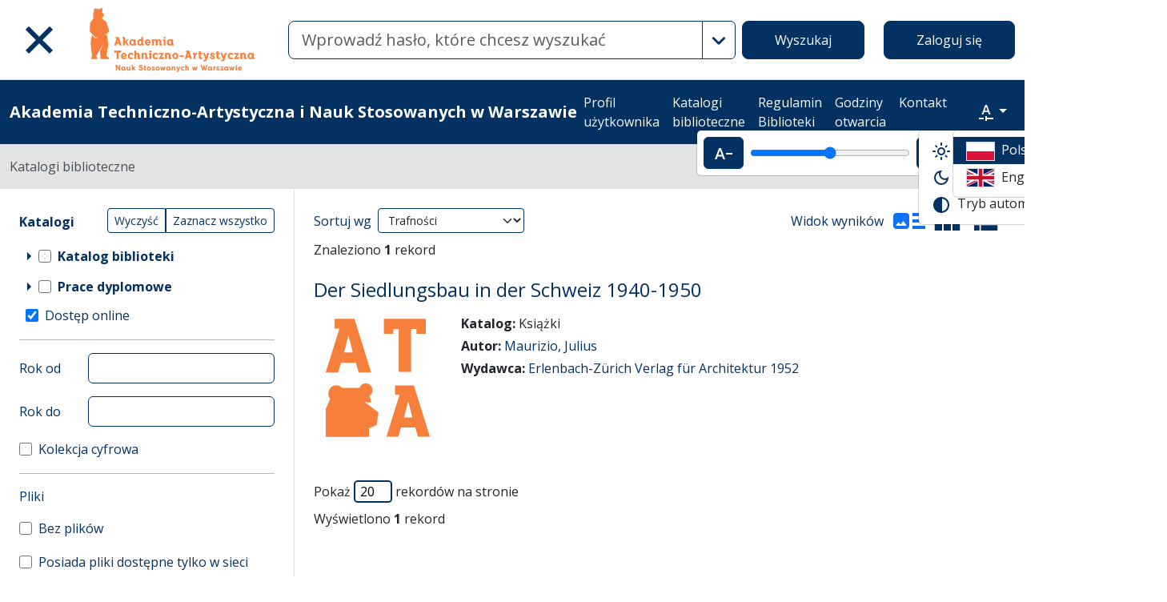

--- FILE ---
content_type: image/svg+xml
request_url: https://lib.wseiz.pl/assets/icons/search-table-2a13677628922d05cf3b172dc36c36c4edce6811.svg
body_size: -8
content:
<svg xmlns="http://www.w3.org/2000/svg" height="20" viewBox="0 0 25 20">
  <path
    d="M24.29 0v5.71H7.14V0zM7.14 14.29h17.15V20H7.14zm0-7.15h17.15v5.72H7.14zM0 0h5.71v5.71H0zm0 14.29h5.71V20H0zm0-7.15h5.71v5.72H0z" />
</svg>